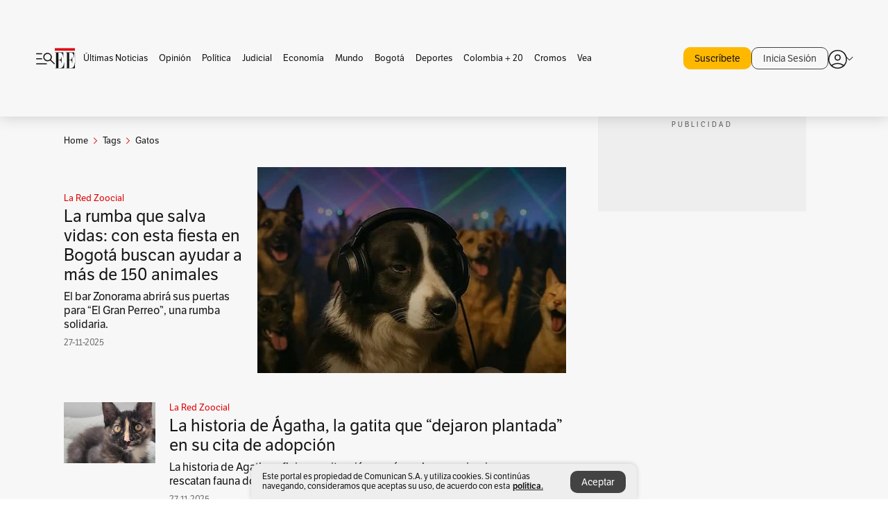

--- FILE ---
content_type: text/html; charset=utf-8
request_url: https://www.elespectador.com/tags/gatos/
body_size: 12300
content:
<!DOCTYPE html><html lang="es"><head><meta charSet="utf-8"/><link as="style" rel="preload" href="https://use.typekit.net/zke3dlb.css"/><link rel="stylesheet" href="https://use.typekit.net/zke3dlb.css"/><link rel="preload" href="/pf/resources/images/logoShort.svg?d=1141" as="image" type="image/svg+xml"/><link rel="preload" href="/pf/resources/images/logoFull.svg?d=1141" as="image" type="image/svg+xml"/><link rel="stylesheet" href="/pf/dist/css/el-espectador.css?d=1141"/><link rel="preload" href="//securepubads.g.doubleclick.net/tag/js/gpt.js" as="script"/><link rel="preconnect" href="https://securepubads.g.doubleclick.net"/><link rel="preconnect" href="https://adservice.google.com"/><link rel="preconnect" href="https://pagead2.googlesyndication.com"/><link rel="preconnect" href="https://tpc.googlesyndication.com"/><link rel="stylesheet" href="/pf/resources/dist/newsletterStructure/css/style.css?d=1141"/><script async="" src="https://cdn.tinypass.com/api/tinypass.min.js"></script><script src="https://accounts.google.com/gsi/client" async=""></script><script defer="" src="/pf/resources/scripts/minified/arcads.minified.js?d=1141"></script><script async="" src="/pf/resources/scripts/minified/pianoInit.minified.js?d=1141"></script><script defer="" src="/pf/resources/scripts/minified/pianoScript.minified.js?d=1141"></script><script defer="" src="/pf/resources/scripts/minified/googlePiano.minified.js?d=1141"></script><script defer="" src="/pf/resources/scripts/minified/gtm.minified.js?d=1141"></script><script defer="" src="/pf/resources/scripts/minified/pixel-fb.minified.js?d=1141"></script><script defer="" src="/pf/resources/scripts/minified/teadsCookieless.minified.js?d=1141"></script><title>Gatos: Últimas noticias, fotos, videos, artículos de opinión de Gatos | EL ESPECTADOR</title><meta name="description" content="Lea aquí todas las noticias sobre gatos: artículos, fotos, videos, análisis y opinión sobre gatos. Archivo de noticias en Colombia y el mundo sobre gatos"/><meta name="keywords" content="gatos, noticias de gatos, fotos de gatos, videos de gatos"/><meta name="news_keywords" content="gatos, noticias de gatos, fotos de gatos, videos de gatos"/><meta name="robots" content="follow, index, max-snippet:150, max-image-preview:large  "/><link rel="canonical" href="https://www.elespectador.com/tags/gatos/"/><link rel="alternate" hrefLang="es" href="https://www.elespectador.com/tags/gatos/"/><link rel="alternate" type="application/rss+xml" title="El Espectador - Discover - General" href="https://www.elespectador.com/arc/outboundfeeds/discover/?outputType=xml"/><link rel="alternate" type="application/rss+xml" title="El Espectador - Discover - Tags" href="https://www.elespectador.com/arc/outboundfeeds/discover/category/tags/?outputType=xml"/><link rel="alternate" type="application/rss+xml" title="El Espectador - Discover - Tags / Gatos" href="https://www.elespectador.com/arc/outboundfeeds/discover/category/tags/gatos/?outputType=xml"/><meta name="twitter:card" content="summary_large_image"/><meta name="twitter:site" content="@elespectador"/><meta name="twitter:creator" content="@elespectador"/><meta name="twitter:url" content="https://www.elespectador.com/tags/gatos/"/><meta property="twitter:title" content="Gatos: Últimas noticias, fotos, videos, artículos de opinión de Gatos"/><meta property="twitter:description" content="Lea aquí todas las noticias sobre gatos: artículos, fotos, videos, análisis y opinión sobre gatos. Archivo de noticias en Colombia y el mundo sobre gatos"/><meta name="twitter:image" content="https://www.elespectador.com/pf/resources/images/redes_espectador.webp?d=1141"/><meta name="twitter:image:alt" content=""/><meta property="fb:app_id" content="687966271952902"/><meta property="fb:pages" content="14302129065"/><meta name="language" content="spanish"/><meta name="genre" content="news"/><meta name="MobileOptimized" content="width"/><meta name="HandheldFriendly" content="true"/><meta name="viewport" content="width=device-width, initial-scale=1"/><meta name="author" content="El Espectador"/><meta property="ps:breadCrumb" content="Inicio"/><meta property="ps:contentTemplate" content="Home"/><meta property="ps:pageName" content="home"/><meta property="og:site_name" content="ELESPECTADOR.COM"/><meta property="og:url" content="https://www.elespectador.com/tags/gatos/"/><meta property="og:title" content="Gatos: Últimas noticias, fotos, videos, artículos de opinión de Gatos"/><meta property="og:description" content="Lea aquí todas las noticias sobre gatos: artículos, fotos, videos, análisis y opinión sobre gatos. Archivo de noticias en Colombia y el mundo sobre gatos"/><meta property="og:image" content="https://www.elespectador.com/pf/resources/images/redes_espectador.webp?d=1141"/><meta property="og:country_name" content="Colombia"/><meta property="og:type" content="website"/><meta name="dcterms.title" content="ELESPECTADOR.COM"/><meta name="dcterms.type" content="Text"/><meta name="dcterms.identifier" content="https://www.elespectador.com/tags/gatos/"/><meta name="dcterms.format" content="text/html"/><meta name="geo.placename" content="Colombia"/><meta name="geo.position" content="4.6626515162041535;-74.05541002750398"/><meta name="ICBM" content="4.6626515162041535;-74.05541002750398"/><meta name="format-detection" content="telephone=no"/><meta name="distribution" content="global"/><meta name="geo.region" content="CO"/><meta name="rating" content="general"/><meta name="google-signin-client_id" content="430461265313-2jlpt8n23uj7avn6ijfbj0gmto7dgrko.apps.googleusercontent.com"/><script type="application/javascript" id="polyfill-script">if(!Array.prototype.includes||!(window.Object && window.Object.assign)||!window.Promise||!window.Symbol||!window.fetch){document.write('<script type="application/javascript" src="/pf/dist/engine/polyfill.js?d=1141&mxId=00000000" defer=""><\/script>')}</script><script id="fusion-engine-react-script" type="application/javascript" src="/pf/dist/engine/react.js?d=1141&amp;mxId=00000000" defer=""></script><script id="fusion-engine-combinations-script" type="application/javascript" src="/pf/dist/components/combinations/default.js?d=1141&amp;mxId=00000000" defer=""></script><link rel="icon" href="/pf/resources/images/favicons/logoFavicon.svg?d=1141" type="image/vnd.microsoft.icon"/><link rel="icon" href="/pf/resources/images/favicons/logoFavicon.svg?d=1141" type="image/svg+xml"/><link rel="icon" type="image/svg+xml" href="/pf/resources/images/favicons/logoFavicon-16.svg?d=1141" sizes="16x16"/><link rel="icon" type="image/svg+xml" href="/pf/resources/images/favicons/logoFavicon-32.svg?d=1141" sizes="32x32"/><link rel="icon" type="image/svg+xml" href="/pf/resources/images/favicons/logoFavicon-48.svg?d=1141" sizes="48x48"/><link rel="icon" type="image/svg+xml" href="/pf/resources/images/favicons/logoFavicon-76.svg?d=1141" sizes="76x76"/><link rel="icon" type="image/svg+xml" href="/pf/resources/images/favicons/logoFavicon-96.svg?d=1141" sizes="96x96"/><link rel="apple-touch-icon-precomposed" type="image/png" href="/pf/resources/images/favicons/favicon-EE-120.png?d=1141" sizes="120x120"/><link rel="apple-touch-icon-precomposed" type="image/png" href="/pf/resources/images/favicons/favicon-EE-152.png?d=1141" sizes="152x152"/><link rel="apple-touch-icon-precomposed" type="image/png" href="/pf/resources/images/favicons/favicon-EE-167.png?d=1141" sizes="167x167"/><link rel="apple-touch-icon-precomposed" type="image/png" href="/pf/resources/images/favicons/favicon-EE-180.png?d=1141" sizes="180x180"/><link rel="icon" type="image/svg+xml" href="/pf/resources/images/favicons/logoFavicon-192.svg?d=1141" sizes="192x192"/><link rel="manifest" href="/manifest.json"/><script defer="" src="https://cdnjs.cloudflare.com/ajax/libs/crypto-js/4.0.0/core.js" integrity="sha256-kZdkZhqgFNaGr6uXhjDI1wJie4rPdXuwZIwGvbkmxAI= sha384-16NHxQ56nk9L6mYJEMueErCQy3apXT3t+s3Zln/9Cb5r65PyVoyYWc1Xis2AyLeO sha512-juG4T5LbIw5oIaxRM4SsstO0WEuz3c6BwPhhzgIXvy98OM7UiZsvzCcTz7Is0zGHHIBPaDkCvJ3++uUqBFkRUg==" crossorigin="anonymous"></script><script defer="" src="https://cdnjs.cloudflare.com/ajax/libs/crypto-js/4.0.0/md5.min.js" integrity="sha256-HX0j5mAQX1PZWyNi/7GYv7G27BRBRlmNKXHbGv4fUYg= sha384-8grjJYqm7LKLYU+wyJNSF5VuUdBkO2nhlP5uc1Yucc9Q1UfngglfeZonVNCLIoCR sha512-VLDQac8zlryHkFvL1HIH9KKjkPNdsNLEXM/vImKGMaNkEXbNtb+dyhnyXFkxai1RVNtwrD5L7vffgtzYzeKI3A==" crossorigin="anonymous"></script><script type="application/ld+json">{
    "@context": "https://schema.org",
    "@type":"Organization",
    "name":"El Espectador",
    "url":"https://www.elespectador.com",
    "logo":{
      "@type":"ImageObject",
      "url":"/pf/resources/images/favicons/favicon-EE-152.png?d=1141",
      "width":"300"
    },
    "contactPoint": {
      "@type": "ContactPoint",
      "telephone": "018000510903",
      "contactType": "Servicio al cliente"
    },
    "sameAs":[
      "https://www.facebook.com/elespectadorcom",
      "https://twitter.com/elespectador",
      "https://www.instagram.com/elespectador/",
      "https://www.youtube.com/user/Elespectadorcom?sub_confirmation=1"
    ]}
    </script><script type="application/ld+json">{
  "@context": "http://schema.org",
  "@type": "WebSite",
  "name": "El Espectador",
  "url": "https://www.elespectador.com",
  "sameAs":[
    "https://www.facebook.com/elespectadorcom",
    "https://twitter.com/elespectador",
    "https://www.instagram.com/elespectador/",
    "https://www.youtube.com/user/Elespectadorcom?sub_confirmation=1"
  ]
  ,
      "potentialAction": {
        "@type": "SearchAction",
        "target": "https://www.elespectador.com/buscador/{q}",
        "query-input": "required name=q"
      }
}</script><script src="https://jsc.mgid.com/site/939125.js" async=""></script><script defer="" src="/pf/resources/scripts/minified/adsmovil.minified.js?d=1141"></script><script type="application/json">var params = {
    'email':'',
    'phone': '',
    'puid': ''
}
adsmovil.Init(params);</script><script defer="" src="/pf/resources/scripts/minified/ssm.minified.js?d=1141"></script>
<script>(window.BOOMR_mq=window.BOOMR_mq||[]).push(["addVar",{"rua.upush":"false","rua.cpush":"false","rua.upre":"false","rua.cpre":"false","rua.uprl":"false","rua.cprl":"false","rua.cprf":"false","rua.trans":"","rua.cook":"false","rua.ims":"false","rua.ufprl":"false","rua.cfprl":"false","rua.isuxp":"false","rua.texp":"norulematch","rua.ceh":"false","rua.ueh":"false","rua.ieh.st":"0"}]);</script>
                              <script>!function(e){var n="https://s.go-mpulse.net/boomerang/";if("False"=="True")e.BOOMR_config=e.BOOMR_config||{},e.BOOMR_config.PageParams=e.BOOMR_config.PageParams||{},e.BOOMR_config.PageParams.pci=!0,n="https://s2.go-mpulse.net/boomerang/";if(window.BOOMR_API_key="GRJMD-A2LGW-55R3Y-KNEZE-U6B3Q",function(){function e(){if(!o){var e=document.createElement("script");e.id="boomr-scr-as",e.src=window.BOOMR.url,e.async=!0,i.parentNode.appendChild(e),o=!0}}function t(e){o=!0;var n,t,a,r,d=document,O=window;if(window.BOOMR.snippetMethod=e?"if":"i",t=function(e,n){var t=d.createElement("script");t.id=n||"boomr-if-as",t.src=window.BOOMR.url,BOOMR_lstart=(new Date).getTime(),e=e||d.body,e.appendChild(t)},!window.addEventListener&&window.attachEvent&&navigator.userAgent.match(/MSIE [67]\./))return window.BOOMR.snippetMethod="s",void t(i.parentNode,"boomr-async");a=document.createElement("IFRAME"),a.src="about:blank",a.title="",a.role="presentation",a.loading="eager",r=(a.frameElement||a).style,r.width=0,r.height=0,r.border=0,r.display="none",i.parentNode.appendChild(a);try{O=a.contentWindow,d=O.document.open()}catch(_){n=document.domain,a.src="javascript:var d=document.open();d.domain='"+n+"';void(0);",O=a.contentWindow,d=O.document.open()}if(n)d._boomrl=function(){this.domain=n,t()},d.write("<bo"+"dy onload='document._boomrl();'>");else if(O._boomrl=function(){t()},O.addEventListener)O.addEventListener("load",O._boomrl,!1);else if(O.attachEvent)O.attachEvent("onload",O._boomrl);d.close()}function a(e){window.BOOMR_onload=e&&e.timeStamp||(new Date).getTime()}if(!window.BOOMR||!window.BOOMR.version&&!window.BOOMR.snippetExecuted){window.BOOMR=window.BOOMR||{},window.BOOMR.snippetStart=(new Date).getTime(),window.BOOMR.snippetExecuted=!0,window.BOOMR.snippetVersion=12,window.BOOMR.url=n+"GRJMD-A2LGW-55R3Y-KNEZE-U6B3Q";var i=document.currentScript||document.getElementsByTagName("script")[0],o=!1,r=document.createElement("link");if(r.relList&&"function"==typeof r.relList.supports&&r.relList.supports("preload")&&"as"in r)window.BOOMR.snippetMethod="p",r.href=window.BOOMR.url,r.rel="preload",r.as="script",r.addEventListener("load",e),r.addEventListener("error",function(){t(!0)}),setTimeout(function(){if(!o)t(!0)},3e3),BOOMR_lstart=(new Date).getTime(),i.parentNode.appendChild(r);else t(!1);if(window.addEventListener)window.addEventListener("load",a,!1);else if(window.attachEvent)window.attachEvent("onload",a)}}(),"".length>0)if(e&&"performance"in e&&e.performance&&"function"==typeof e.performance.setResourceTimingBufferSize)e.performance.setResourceTimingBufferSize();!function(){if(BOOMR=e.BOOMR||{},BOOMR.plugins=BOOMR.plugins||{},!BOOMR.plugins.AK){var n=""=="true"?1:0,t="",a="aoe5esiccueuk2jjw6tq-f-48cacf9f5-clientnsv4-s.akamaihd.net",i="false"=="true"?2:1,o={"ak.v":"39","ak.cp":"927404","ak.ai":parseInt("594085",10),"ak.ol":"0","ak.cr":10,"ak.ipv":4,"ak.proto":"h2","ak.rid":"2da53658","ak.r":51990,"ak.a2":n,"ak.m":"dscr","ak.n":"ff","ak.bpcip":"3.137.210.0","ak.cport":52364,"ak.gh":"2.17.209.133","ak.quicv":"","ak.tlsv":"tls1.3","ak.0rtt":"","ak.0rtt.ed":"","ak.csrc":"-","ak.acc":"","ak.t":"1764341671","ak.ak":"hOBiQwZUYzCg5VSAfCLimQ==tt3d3ZR1nvmlEAm+DmN2MZwC7aLhoiLqXFgCi47G0XjDWQW2OhXr+a8h+uO/jxDKXhYGP0inoLtlYCozNvDynk5HVRkKVeuzkfvQqMC200V+zQnq+p+qvKQsZ6VAGmEVSW2XCF5u7q/hj8lgI4oMt7g0MPAlogv8tKKcar2aODQ+mCxZmdmUk7DY6T4kqRIHzfutYKd+tMVq8fl8r6AJLXdEsKYXxjFEunX0XM5bq5krpyyE4eEZnXuN/VoMg95+S9id8Se1TqGfH2WAXa1dCKkqbadkL6kBtZKR6YjPe2/TQ+e3+6gBhp88JkZDF0Rrh3uJNWR2Y51HokMR21BthH44DKJ4U/UdchLgqs68PG9xCHgxOgN+YGPIdjG58Hmcm6EBIHqbu3MBHZnnWzui+lHddOIQ5pYc3vUZ+5PIgJg=","ak.pv":"62","ak.dpoabenc":"","ak.tf":i};if(""!==t)o["ak.ruds"]=t;var r={i:!1,av:function(n){var t="http.initiator";if(n&&(!n[t]||"spa_hard"===n[t]))o["ak.feo"]=void 0!==e.aFeoApplied?1:0,BOOMR.addVar(o)},rv:function(){var e=["ak.bpcip","ak.cport","ak.cr","ak.csrc","ak.gh","ak.ipv","ak.m","ak.n","ak.ol","ak.proto","ak.quicv","ak.tlsv","ak.0rtt","ak.0rtt.ed","ak.r","ak.acc","ak.t","ak.tf"];BOOMR.removeVar(e)}};BOOMR.plugins.AK={akVars:o,akDNSPreFetchDomain:a,init:function(){if(!r.i){var e=BOOMR.subscribe;e("before_beacon",r.av,null,null),e("onbeacon",r.rv,null,null),r.i=!0}return this},is_complete:function(){return!0}}}}()}(window);</script></head><body class=""><script defer="" src="/pf/resources/scripts/minified/cxenseMetatags.body.minified.js?d=1141"></script><script defer="" src="/pf/resources/scripts/minified/pianoResetToken.body.minified.js?d=1141"></script><noscript><iframe src="https://www.googletagmanager.com/ns.html?id=GTM-5FQVPR" title="Tag manager no script" height="0" width="0" style="display:none;visibility:hidden"></iframe></noscript><div id="fusion-app"><div class="Layout-Home false" id="sectionLayout"><div class="Auth"></div><div class="OneSignal"></div><div><div><style>.onesignal-slidedown-container {
    display: none !important;
  }
  </style><div class="Modal-hide"><div class="Modal-Container"><div id=""><div><div id="notificationPopup"><div class="Modal-Container"><div><img class="Modal-Image" src="/pf/resources/images/logoShortLight.svg?d=1141" alt="Logo El Espectador"/></div><div><div class="Modal-Text">No te pierdas ningún acontecimiento, accede a nuestras notificaciones</div><div class="Modal-ContainerButton"><button class="Button Button_text Button_ Button_text_" type="button">No, gracias</button><div class="onesignal-customlink-container"></div></div></div></div></div></div></div></div></div></div></div><header id="header-layout"><div class="Header Header-TopBar Header_standar"><div class="Header-Content"><div class="BurgerMenu-OpenButton"><svg viewBox="0 0 1024 1024" style="display:inline-block;stroke:currentColor;fill:currentColor"><path d="M28.158 828.615c-37.317 1.365-37.772-58.706 0-57.341h537.91c37.317-1.365 37.772 58.706 0 57.341h-537.91zM28.158 552.834c-37.317 1.365-37.772-58.706 0-57.341h277.601c15.928 0 29.125 12.743 28.67 28.67 0 15.928-12.743 29.125-28.67 28.67h-277.601zM28.158 277.053c-37.317 1.365-37.772-58.706 0-57.341h277.601c15.928 0 29.125 12.743 28.67 28.67 0 15.928-12.743 29.125-28.67 28.67h-277.601zM627.959 658.869c-201.147 9.557-314.463-258.943-165.195-394.559 194.776-202.513 531.539 84.191 348.594 304.907l203.423 200.237c12.743 10.467 11.832 29.58 0 40.957-10.467 11.377-29.58 10.467-40.957 0l-203.423-200.237c-40.957 30.946-91.472 49.149-142.897 49.149zM627.959 601.528c48.694 0 90.562-16.838 124.693-50.514s51.425-74.634 51.425-122.872c0-48.239-17.293-89.197-51.425-122.872s-75.999-50.514-124.693-50.514-90.562 16.838-124.693 50.514c-34.131 33.676-51.425 74.634-51.425 122.872s17.293 89.197 51.425 122.872c34.131 33.676 75.999 50.514 124.693 50.514z"></path></svg></div><div class="Header-Logo Header-MainLogo"><a href="/" rel="noreferrer"><picture class="Header-LogoImage"><img src="/pf/resources/images/logoFull.svg?d=1141" alt="Elespectador.com: Últimas noticias de Colombia y el mundo" width="240" height="37"/></picture></a></div><div class="Header-ContainerUser"><div class="Header-User" id="UserAvatarContainer"><div class="Header-UserContainer"><div class="Header-Anon "><svg class="Header-AvatarCircle" viewBox="0 0 1024 1024" style="display:inline-block;stroke:currentColor;fill:currentColor"><path d="M177.79 824.384c190.977-148.689 469.712-148.689 660.689 0 276.462-268.732 58.657-784.824-330.117-767.545-388.774-17.279-607.034 499.268-330.572 767.545zM507.908 586.117c-224.171 2.274-224.171-343.758 0-341.485 224.171-2.274 224.171 343.758 0 341.485zM507.908 1024.455c-677.513-16.824-677.513-1007.631 0-1024 677.513 16.824 677.513 1007.631 0 1024zM507.908 967.616c100.49 0.455 211.893-37.741 286.465-102.764-155.964-127.318-417.876-130.046-572.931 0 74.572 65.023 185.975 103.673 286.465 102.764zM507.908 529.279c148.234 4.092 148.234-231.901 0-227.808-148.234-4.092-148.234 231.901 0 227.808z"></path></svg><svg class="Header-Arrow " viewBox="0 0 422 1024" style="display:inline-block;stroke:currentColor;fill:currentColor"><path d="M336.696 512.431l-321.106-321.106c-35.676-32.942 19.56-91.257 53.521-53.521l331.738 331.738c12.684 12.684 17.846 25.385 17.846 42.877 0 17.151-5.146 30.19-17.846 42.877l-331.738 331.738c-32.942 35.338-91.257-19.56-53.521-53.521l321.106-321.106z"></path></svg></div></div></div></div></div></div><div class="Header-BasicPlaceholder"></div><h1 style="display:none">Gatos</h1><div class="PianoContainer-UserMenu"></div></header><div class=""><div id="main-layout-1" class="Layout-MainHome Layout-MainHome_oneColumn"></div><div id="main-layout-2" class="Layout-MainHome Layout-MainHome_oneColumn"></div><div class="Layout-MainHome Layout-MainHome_fitMargin Layout-MainHome_twoColumns"><div id="main-layout-3-4" class="Layout-mainHomeA"><div class=""><div class="NewsletterAdmin-ImageTitleNw"><div class="Header-Section Header-Section_EE"><h2 class="Header-SectionTitle">Noticias de Gatos</h2><div class="Header-SectionDescription"></div></div></div></div><div><script type="application/ld+json">{
    "@context": "https://schema.org",
    "@type": "BreadcrumbList",
    "itemListElement": [
      {
        "@type": "ListItem",
        "position": 0,
        "item":
        {
          "@id": "/",
          "name": "Home"
        }
      },
      
          {
            "@type": "ListItem",
            "position": 1,
            "item":
            {
              "@id": "/tags/",
              "name": "tags"
            }
          },
          {
            "@type": "ListItem",
            "position": 2,
            "item":
            {
              "@id": "/tags/gatos/",
              "name": "gatos"
            }
          }
    ]
  }</script><div class="Breadcrumb   "><div class="Breadcrumb-Container"><span class="Breadcrumb-Text"><a href="/"><h3>Home</h3></a></span><span class="Breadcrumb-Text Breadcrumb-SectionText"><svg class="Breadcrumb Breadcrumb-Icon" viewBox="0 0 422 1024" style="display:inline-block;stroke:currentColor;fill:currentColor"><path d="M336.696 512.431l-321.106-321.106c-35.676-32.942 19.56-91.257 53.521-53.521l331.738 331.738c12.684 12.684 17.846 25.385 17.846 42.877 0 17.151-5.146 30.19-17.846 42.877l-331.738 331.738c-32.942 35.338-91.257-19.56-53.521-53.521l321.106-321.106z"></path></svg><a href="/tags/"><div class="">Tags</div></a></span><span class="Breadcrumb-Text Breadcrumb-SectionText"><svg class="Breadcrumb Breadcrumb-Icon" viewBox="0 0 422 1024" style="display:inline-block;stroke:currentColor;fill:currentColor"><path d="M336.696 512.431l-321.106-321.106c-35.676-32.942 19.56-91.257 53.521-53.521l331.738 331.738c12.684 12.684 17.846 25.385 17.846 42.877 0 17.151-5.146 30.19-17.846 42.877l-331.738 331.738c-32.942 35.338-91.257-19.56-53.521-53.521l321.106-321.106z"></path></svg><a href="/tags/gatos/"><div class="">Gatos</div></a></span></div></div></div><div class="BlockContainer      BlockContainer_openSubsection BlockContainer_openSubsection_default"><div class="BlockContainer-Content"><div class="Card Card-HomeEE Card-HomeEE_open3"><div class="Card-ImagePosition Card-ImagePosition_down"><div class="Card-ImageFrame"><a href="/la-red-zoocial/la-rumba-que-salva-vidas-con-esta-fiesta-en-bogota-buscan-ayudar-a-mas-de-150-animales-sin-hogar/" target="_self" rel="noopener "><picture><source class="Card-Image" srcSet="https://www.elespectador.com/resizer/v2/LF6SS6LG5BAX7LOC3XUXUT5KTA.jpeg?auth=af1e6e9f12f3414f3b2b74b141b52a3952fe83229f5d805d7d2593c694dafda4&amp;width=328&amp;height=219&amp;smart=true&amp;quality=60" media="(max-width: 360px)" width="328" height="219"/><source class="Card-Image" srcSet="https://www.elespectador.com/resizer/v2/LF6SS6LG5BAX7LOC3XUXUT5KTA.jpeg?auth=af1e6e9f12f3414f3b2b74b141b52a3952fe83229f5d805d7d2593c694dafda4&amp;width=392&amp;height=262&amp;smart=true&amp;quality=60" media="(max-width: 425px)" width="392" height="262"/><source class="Card-Image" srcSet="https://www.elespectador.com/resizer/v2/LF6SS6LG5BAX7LOC3XUXUT5KTA.jpeg?auth=af1e6e9f12f3414f3b2b74b141b52a3952fe83229f5d805d7d2593c694dafda4&amp;width=552&amp;height=369&amp;smart=true&amp;quality=60" media="(max-width: 600px)" width="552" height="369"/><source class="Card-Image" srcSet="https://www.elespectador.com/resizer/v2/LF6SS6LG5BAX7LOC3XUXUT5KTA.jpeg?auth=af1e6e9f12f3414f3b2b74b141b52a3952fe83229f5d805d7d2593c694dafda4&amp;width=1096&amp;height=732&amp;smart=true&amp;quality=60" media="(max-width: 1199px)" width="1096" height="732"/><source class="Card-Image" srcSet="https://www.elespectador.com/resizer/v2/LF6SS6LG5BAX7LOC3XUXUT5KTA.jpeg?auth=af1e6e9f12f3414f3b2b74b141b52a3952fe83229f5d805d7d2593c694dafda4&amp;width=445&amp;height=298&amp;smart=true&amp;quality=80" media="(max-width: 1200px)" width="445" height="298"/><img class="Card-Image" src="https://www.elespectador.com/resizer/v2/LF6SS6LG5BAX7LOC3XUXUT5KTA.jpeg?auth=af1e6e9f12f3414f3b2b74b141b52a3952fe83229f5d805d7d2593c694dafda4&amp;width=445&amp;height=298&amp;smart=true&amp;quality=80" alt="La rumba que salva vidas: con esta fiesta en Bogotá buscan ayudar a más de 150 animales" width="445" height="298"/></picture></a></div><div class="Card-Container"><div class="Card-SectionContainer"><h4 class="Card-Section Card-Section"><a href="/la-red-zoocial/" target="_self" rel="noopener ">La Red Zoocial</a></h4></div><h2 class="Card-Title Card-Title"><a href="/la-red-zoocial/la-rumba-que-salva-vidas-con-esta-fiesta-en-bogota-buscan-ayudar-a-mas-de-150-animales-sin-hogar/" target="_self" rel="noopener ">La rumba que salva vidas: con esta fiesta en Bogotá buscan ayudar a más de 150 animales</a></h2><div class="Card-Hook Card-Hook"><a href="/la-red-zoocial/la-rumba-que-salva-vidas-con-esta-fiesta-en-bogota-buscan-ayudar-a-mas-de-150-animales-sin-hogar/" target="_self" rel="noopener ">El bar Zonorama abrirá sus puertas para “El Gran Perreo”, una rumba solidaria.

</a></div><div class="Card-DateContainer"><p class="Card-Datetime">27-11-2025</p></div></div></div></div><div class="BlockContainer-SecondContent"></div></div></div><div class="Ads Ads_mobile"><div class="lazyload-wrapper "><div class="lazyload-placeholder"></div></div></div><div class="BlockContainer BlockContainer_borderDown     "><div class="BlockContainer-Content"><div class="Card Card-HomeEE"><div class="Card-ImagePosition Card-ImagePosition_up"><div class="Card-ImageFrame"><a href="/la-red-zoocial/la-historia-de-agatha-la-gatita-que-dejaron-plantada-en-su-cita-de-adopcion/" target="_self" rel="noopener "><picture><source class="Card-Image" srcSet="https://www.elespectador.com/resizer/v2/BW4TNWIYLFGD3EOB65UE5Z6AVQ.jpeg?auth=d67229310adfe83c2419d7a363af3f661f30a4b73fc115e34df4fb3f2caafb4d&amp;width=392&amp;height=261&amp;smart=true&amp;quality=60" media="(max-width: 425px)" width="392" height="261"/><source class="Card-Image" srcSet="https://www.elespectador.com/resizer/v2/BW4TNWIYLFGD3EOB65UE5Z6AVQ.jpeg?auth=d67229310adfe83c2419d7a363af3f661f30a4b73fc115e34df4fb3f2caafb4d&amp;width=552&amp;height=368&amp;smart=true&amp;quality=60" media="(max-width: 600px)" width="552" height="368"/><source class="Card-Image" srcSet="https://www.elespectador.com/resizer/v2/BW4TNWIYLFGD3EOB65UE5Z6AVQ.jpeg?auth=d67229310adfe83c2419d7a363af3f661f30a4b73fc115e34df4fb3f2caafb4d&amp;width=1100&amp;height=733&amp;smart=true&amp;quality=60" media="(max-width: 1199px)" width="1100" height="733"/><source class="Card-Image" srcSet="https://www.elespectador.com/resizer/v2/BW4TNWIYLFGD3EOB65UE5Z6AVQ.jpeg?auth=d67229310adfe83c2419d7a363af3f661f30a4b73fc115e34df4fb3f2caafb4d&amp;width=445&amp;height=297&amp;smart=true&amp;quality=80" media="(max-width: 1200px)" width="445" height="297"/><img class="Card-Image" src="https://www.elespectador.com/resizer/v2/BW4TNWIYLFGD3EOB65UE5Z6AVQ.jpeg?auth=d67229310adfe83c2419d7a363af3f661f30a4b73fc115e34df4fb3f2caafb4d&amp;width=445&amp;height=297&amp;smart=true&amp;quality=80" alt="La historia de Ágatha, la gatita que “dejaron plantada” en su cita de adopción" width="445" height="297"/></picture></a></div><div class="Card-Container"><div class="Card-SectionContainer"><h4 class="Card-Section Card-Section"><a href="/la-red-zoocial/" target="_self" rel="noopener ">La Red Zoocial</a></h4></div><h2 class="Card-Title Card-Title"><a href="/la-red-zoocial/la-historia-de-agatha-la-gatita-que-dejaron-plantada-en-su-cita-de-adopcion/" target="_self" rel="noopener ">La historia de Ágatha, la gatita que “dejaron plantada” en su cita de adopción</a></h2><div class="Card-DateContainer"><p class="Card-Datetime">27-11-2025</p></div></div></div></div><div class="Card Card-HomeEE Card-HomeEE_lateral"><div class="Card-ImagePosition Card-ImagePosition_left"><div class="Card-ImageFrame"><a href="/la-red-zoocial/bogota-inaugura-el-aula-animalista-arte-cultura-y-educacion-para-proteger-a-los-animales/" target="_self" rel="noopener "><picture><source class="Card-Image" srcSet="https://www.elespectador.com/resizer/v2/HSR44DPTUZH6XM2OET2VWB7U6I.jpg?auth=aceae43862ba23b15f58ef2b6a7d1945a4c053f7c09f7ba8b5c178c18935a401&amp;width=132&amp;height=88&amp;smart=true&amp;quality=80" media="(max-width: 1200px)" width="132" height="88"/><img class="Card-Image" src="https://www.elespectador.com/resizer/v2/HSR44DPTUZH6XM2OET2VWB7U6I.jpg?auth=aceae43862ba23b15f58ef2b6a7d1945a4c053f7c09f7ba8b5c178c18935a401&amp;width=132&amp;height=88&amp;smart=true&amp;quality=80" alt="Bogotá inaugura el Aula Animalista: arte, cultura y educación para proteger a los animales" width="132" height="88"/></picture></a></div><div class="Card-Container"><div class="Card-SectionContainer"><h4 class="Card-Section Card-Section"><a href="/la-red-zoocial/" target="_self" rel="noopener ">La Red Zoocial</a></h4></div><h2 class="Card-Title Card-Title_xs"><a href="/la-red-zoocial/bogota-inaugura-el-aula-animalista-arte-cultura-y-educacion-para-proteger-a-los-animales/" target="_self" rel="noopener ">Bogotá inaugura el Aula Animalista: arte, cultura y educación para proteger a los animales</a></h2><div class="Card-DateContainer"><p class="Card-Datetime">27-11-2025</p></div></div></div></div><div class="Card Card-HomeEE Card-HomeEE_lateral"><div class="Card-ImagePosition Card-ImagePosition_left"><div class="Card-ImageFrame"><a href="/la-red-zoocial/vacunas-adopciones-y-leyes-asi-sera-la-gran-jornada-de-bienestar-animal-del-tolima/" target="_self" rel="noopener "><picture><source class="Card-Image" srcSet="https://www.elespectador.com/resizer/v2/PJCGYEQL2BDMZOYMQORGOTFKDU.jpeg?auth=ecd9a13d00c515fbe942f3b02710bd39bb889dd4d75dd2a0d50b3870c2e55aaa&amp;width=132&amp;height=88&amp;smart=true&amp;quality=80" media="(max-width: 1200px)" width="132" height="88"/><img class="Card-Image" src="https://www.elespectador.com/resizer/v2/PJCGYEQL2BDMZOYMQORGOTFKDU.jpeg?auth=ecd9a13d00c515fbe942f3b02710bd39bb889dd4d75dd2a0d50b3870c2e55aaa&amp;width=132&amp;height=88&amp;smart=true&amp;quality=80" alt="Vacunas, adopciones y leyes: así será la gran jornada de bienestar animal del Tolima " width="132" height="88"/></picture></a></div><div class="Card-Container"><div class="Card-SectionContainer"><h4 class="Card-Section Card-Section"><a href="/la-red-zoocial/" target="_self" rel="noopener ">La Red Zoocial</a></h4></div><h2 class="Card-Title Card-Title_xs"><a href="/la-red-zoocial/vacunas-adopciones-y-leyes-asi-sera-la-gran-jornada-de-bienestar-animal-del-tolima/" target="_self" rel="noopener ">Vacunas, adopciones y leyes: así será la gran jornada de bienestar animal del Tolima </a></h2><div class="Card-DateContainer"><p class="Card-Datetime">26-11-2025</p></div></div></div></div><div class="Card Card-HomeEE Card-HomeEE_lateral"><div class="Card-ImagePosition Card-ImagePosition_left"><div class="Card-ImageFrame"><a href="/la-red-zoocial/gatos/joven-dono-por-error-100000-a-una-fundacion-y-termino-salvando-la-vida-de-una-gatita/" target="_self" rel="noopener "><picture><source class="Card-Image" srcSet="https://www.elespectador.com/resizer/v2/SZ5352JDSNDMLFSSOQTWLAE3ZY.jpeg?auth=f48e7679f999606a151c2c0c6f9d006e3add8a7c266dd2ddde42479ff4e4dbf2&amp;width=132&amp;height=88&amp;smart=true&amp;quality=80" media="(max-width: 1200px)" width="132" height="88"/><img class="Card-Image" src="https://www.elespectador.com/resizer/v2/SZ5352JDSNDMLFSSOQTWLAE3ZY.jpeg?auth=f48e7679f999606a151c2c0c6f9d006e3add8a7c266dd2ddde42479ff4e4dbf2&amp;width=132&amp;height=88&amp;smart=true&amp;quality=80" alt="Joven donó por error $100.000 a una fundación y terminó salvando la vida de un gatito" width="132" height="88"/></picture></a></div><div class="Card-Container"><div class="Card-SectionContainer"><h4 class="Card-Section Card-Section"><a href="/la-red-zoocial/gatos/" target="_self" rel="noopener ">Gatos</a></h4></div><h2 class="Card-Title Card-Title_xs"><a href="/la-red-zoocial/gatos/joven-dono-por-error-100000-a-una-fundacion-y-termino-salvando-la-vida-de-una-gatita/" target="_self" rel="noopener ">Joven donó por error $100.000 a una fundación y terminó salvando la vida de un gatito</a></h2><div class="Card-DateContainer"><p class="Card-Datetime">26-11-2025</p></div></div></div></div><div class="Card Card-HomeEE Card-HomeEE_lateral"><div class="Card-ImagePosition Card-ImagePosition_left"><div class="Card-ImageFrame"><a href="/la-red-zoocial/amigo-secreto-peludo-la-iniciativa-que-busca-alegrar-la-navidad-de-169-animales-rescatados/" target="_self" rel="noopener "><picture><source class="Card-Image" srcSet="https://www.elespectador.com/resizer/v2/ETKS535AFJGBZE2AET4C6OURIA.jpeg?auth=fb7ca2bdeac185d2a9ecafbf1d6cdf43f0c9032211d57ed5d4ce200f709bb970&amp;width=132&amp;height=88&amp;smart=true&amp;quality=80" media="(max-width: 1200px)" width="132" height="88"/><img class="Card-Image" src="https://www.elespectador.com/resizer/v2/ETKS535AFJGBZE2AET4C6OURIA.jpeg?auth=fb7ca2bdeac185d2a9ecafbf1d6cdf43f0c9032211d57ed5d4ce200f709bb970&amp;width=132&amp;height=88&amp;smart=true&amp;quality=80" alt="“Amigo Secreto Peludo”: la iniciativa que busca alegrar la Navidad de 169 animales " width="132" height="88"/></picture></a></div><div class="Card-Container"><div class="Card-SectionContainer"><h4 class="Card-Section Card-Section"><a href="/la-red-zoocial/" target="_self" rel="noopener ">La Red Zoocial</a></h4></div><h2 class="Card-Title Card-Title_xs"><a href="/la-red-zoocial/amigo-secreto-peludo-la-iniciativa-que-busca-alegrar-la-navidad-de-169-animales-rescatados/" target="_self" rel="noopener ">“Amigo Secreto Peludo”: la iniciativa que busca alegrar la Navidad de 169 animales </a></h2><div class="Card-DateContainer"><p class="Card-Datetime">25-11-2025</p></div></div></div></div></div></div><div class="Pagination-Wrapper"><div class="Pagination"><div class="Pagination-Nav"></div><div class="Pagination-Counter"><form class="Pagination-Form"><input class="Pagination-Input" value="1"/></form><span>de </span></div><div class="Pagination-Nav"></div></div></div></div><div class="Ads Ads_mobile"><div class="lazyload-wrapper "><div class="lazyload-placeholder"></div></div></div><div id="main-layout-5" class="Layout-mainHomeB"><div class="Ads-sticky Ads_desktop"><div class="lazyload-wrapper "><div class="lazyload-placeholder"></div></div></div></div></div><div class="Ads_desktop"><div class="lazyload-wrapper "><div class="lazyload-placeholder"></div></div></div><div class="Layout-MainHome Layout-MainHome_fitMargin Layout-MainHome_twoColumns"><div id="main-layout-6-7" class="Layout-mainHomeA"></div><div id="main-layout-8" class="Layout-mainHomeB"></div></div><div id="main-layout-9" class="Layout-MainHome Layout-MainHome_oneColumn"></div><div id="main-layout-10" class="Layout-MainHome Layout-MainHome_oneColumn"></div><div id="main-layout-11" class="Layout-MainHome Layout-MainHome_oneColumn"></div><div class="Layout-MainHome Layout-MainHome_fitMargin Layout-MainHome_twoColumns"><div id="main-layout-12-13" class="Layout-mainHomeA"></div><div id="main-layout-14" class="Layout-mainHomeB"></div></div><div class="Layout-MainHome Layout-MainHome_fitMargin Layout-MainHome_twoColumns"><div id="main-layout-15-16" class="Layout-mainHomeA"></div><div id="main-layout-17" class="Layout-mainHomeB"></div></div><div id="main-layout-18" class="Layout-MainHome Layout-MainHome_oneColumn"></div><div id="main-layout-19" class="Layout-MainHome Layout-MainHome_oneColumn"></div><div class="Layout-MainHome Layout-MainHome_fitMargin Layout-MainHome_twoColumns"><div id="main-layout-20-21" class="Layout-mainHomeA"></div><div id="main-layout-22" class="Layout-mainHomeB"></div></div><div id="main-layout-23" class="Layout-MainHome Layout-MainHome_oneColumn"></div><div id="main-layout-24" class="Layout-MainHome Layout-MainHome_oneColumn"></div><div id="main-layout-25" class="Layout-MainHome Layout-MainHome_oneColumn"><div data-google-interstitial="false"><div class="Block-piano Block pianoBannerHomeDesktop" id="pianoContainer"><p> </p></div></div></div></div><div class="Toastify"></div><footer><div class="lazyload-wrapper "><div style="height:400px" class="lazyload-placeholder"></div></div></footer><div class="Cookies-GeneralContainer" data-google-interstitial="false"><div class="Cookies-Container Cookies-hide"><div class="Cookies-Text">Este portal es propiedad de Comunican S.A. y utiliza cookies. Si continúas navegando, consideramos que aceptas su uso, de acuerdo con esta  <a class="Cookies-Linked" href="/terminos/politica-de-uso-de-cookies/">política.</a></div><div class="Cookies-ContainerButtons"><div class="Cookies-AceptButton"><button class="Button Button_secondary Cookies-TextButton" type="button">Aceptar</button></div></div></div></div></div></div><script id="fusion-metadata" type="application/javascript">window.Fusion=window.Fusion||{};Fusion.arcSite="el-espectador";Fusion.contextPath="/pf";Fusion.mxId="00000000";Fusion.deployment="1141";Fusion.globalContent={"type":"results","version":"0.6.0","content_elements":[{"display_date":"2025-11-27T22:32:10.596Z","subtype":"article","subheadlines":{"basic":""},"headlines":{"basic":"La rumba que salva vidas: con esta fiesta en Bogotá buscan ayudar a más de 150 animales"},"description":{"basic":"El bar Zonorama abrirá sus puertas para “El Gran Perreo”, una rumba solidaria.\n\n"},"taxonomy":{"primary_section":{"name":"La Red Zoocial","_id":"/la-red-zoocial"}},"type":"story","promo_items":{"basic":{"width":573,"caption":"El próximo 6 de diciembre, la Zona T de Bogotá se convertirá en el epicentro de una causa que mezcla fiesta y solidaridad.","_id":"LF6SS6LG5BAX7LOC3XUXUT5KTA","additional_properties":{"originalUrl":"https://cloudfront-us-east-1.images.arcpublishing.com/elespectador/LF6SS6LG5BAX7LOC3XUXUT5KTA.jpeg","thumbnailResizeUrl":"/resizer/v2/LF6SS6LG5BAX7LOC3XUXUT5KTA.jpeg?auth=af1e6e9f12f3414f3b2b74b141b52a3952fe83229f5d805d7d2593c694dafda4&width=300"},"type":"image","url":"https://cloudfront-us-east-1.images.arcpublishing.com/elespectador/LF6SS6LG5BAX7LOC3XUXUT5KTA.jpeg","height":338,"auth":{"1":"af1e6e9f12f3414f3b2b74b141b52a3952fe83229f5d805d7d2593c694dafda4"}}},"canonical_url":"/la-red-zoocial/la-rumba-que-salva-vidas-con-esta-fiesta-en-bogota-buscan-ayudar-a-mas-de-150-animales-sin-hogar/","_id":"OWR4NB6OBJCE5CAJQLWISOX5PI"},{"display_date":"2025-11-27T18:30:00Z","subtype":"article","subheadlines":{"basic":""},"headlines":{"basic":"La historia de Ágatha, la gatita que “dejaron plantada” en su cita de adopción"},"description":{"basic":"La historia de Agatha refleja una situación común en las organizaciones que rescatan fauna doméstica."},"taxonomy":{"primary_section":{"name":"La Red Zoocial","_id":"/la-red-zoocial"}},"type":"story","promo_items":{"basic":{"width":500,"caption":"Agatha es una gata joven, dulce y sociable que busca un hogar.","_id":"BW4TNWIYLFGD3EOB65UE5Z6AVQ","additional_properties":{"originalUrl":"https://cloudfront-us-east-1.images.arcpublishing.com/elespectador/BW4TNWIYLFGD3EOB65UE5Z6AVQ.jpeg","thumbnailResizeUrl":"/resizer/v2/BW4TNWIYLFGD3EOB65UE5Z6AVQ.jpeg?auth=d67229310adfe83c2419d7a363af3f661f30a4b73fc115e34df4fb3f2caafb4d&width=300"},"type":"image","url":"https://cloudfront-us-east-1.images.arcpublishing.com/elespectador/BW4TNWIYLFGD3EOB65UE5Z6AVQ.jpeg","height":404,"auth":{"1":"d67229310adfe83c2419d7a363af3f661f30a4b73fc115e34df4fb3f2caafb4d"}}},"canonical_url":"/la-red-zoocial/la-historia-de-agatha-la-gatita-que-dejaron-plantada-en-su-cita-de-adopcion/","_id":"GBV52S6BBVDGJJEXMYBNCZL7PM"},{"display_date":"2025-11-27T14:09:05.349Z","subtype":"article","subheadlines":{"basic":""},"headlines":{"basic":"Bogotá inaugura el Aula Animalista: arte, cultura y educación para proteger a los animales"},"description":{"basic":"La jornada de lanzamiento del Aula Animalista reunió a vecinos, artistas y gestores."},"taxonomy":{"primary_section":{"name":"La Red Zoocial","_id":"/la-red-zoocial"}},"type":"story","promo_items":{"basic":{"width":948,"caption":"El Aula Animalista debutó con actividades creativas para fomentar el respeto y la empatía hacia todos los animales.","_id":"HSR44DPTUZH6XM2OET2VWB7U6I","additional_properties":{"originalUrl":"https://cloudfront-us-east-1.images.arcpublishing.com/elespectador/HSR44DPTUZH6XM2OET2VWB7U6I.jpg","thumbnailResizeUrl":"/resizer/v2/HSR44DPTUZH6XM2OET2VWB7U6I.jpg?auth=aceae43862ba23b15f58ef2b6a7d1945a4c053f7c09f7ba8b5c178c18935a401&width=300"},"type":"image","url":"https://cloudfront-us-east-1.images.arcpublishing.com/elespectador/HSR44DPTUZH6XM2OET2VWB7U6I.jpg","height":655,"auth":{"1":"aceae43862ba23b15f58ef2b6a7d1945a4c053f7c09f7ba8b5c178c18935a401"}}},"canonical_url":"/la-red-zoocial/bogota-inaugura-el-aula-animalista-arte-cultura-y-educacion-para-proteger-a-los-animales/","_id":"SSSQDW6BLNFGHKLVXOOFD4QJHQ"},{"display_date":"2025-11-26T22:00:00Z","subtype":"article","subheadlines":{"basic":""},"headlines":{"basic":"Vacunas, adopciones y leyes: así será la gran jornada de bienestar animal del Tolima "},"description":{"basic":"Mariquita reunirá a los 12 municipios del norte del Tolima en una gran jornada de bienestar animal."},"taxonomy":{"primary_section":{"name":"La Red Zoocial","_id":"/la-red-zoocial"}},"type":"story","promo_items":{"basic":{"width":679,"caption":"Con el apoyo de la Alcaldía Municipal de San Sebastián de Mariquita se llevará a cabo una jornada gratuita de salud animal, adopción masiva y shows de agility canino.","_id":"PJCGYEQL2BDMZOYMQORGOTFKDU","additional_properties":{"originalUrl":"https://cloudfront-us-east-1.images.arcpublishing.com/elespectador/PJCGYEQL2BDMZOYMQORGOTFKDU.jpeg","thumbnailResizeUrl":"/resizer/v2/PJCGYEQL2BDMZOYMQORGOTFKDU.jpeg?auth=ecd9a13d00c515fbe942f3b02710bd39bb889dd4d75dd2a0d50b3870c2e55aaa&width=300"},"type":"image","url":"https://cloudfront-us-east-1.images.arcpublishing.com/elespectador/PJCGYEQL2BDMZOYMQORGOTFKDU.jpeg","height":407,"auth":{"1":"ecd9a13d00c515fbe942f3b02710bd39bb889dd4d75dd2a0d50b3870c2e55aaa"}}},"canonical_url":"/la-red-zoocial/vacunas-adopciones-y-leyes-asi-sera-la-gran-jornada-de-bienestar-animal-del-tolima/","_id":"7OSUXNWXTREYNGD3OMM64XZZXU"},{"display_date":"2025-11-26T14:02:01.885Z","subtype":"article","subheadlines":{"basic":""},"headlines":{"basic":"Joven donó por error $100.000 a una fundación y terminó salvando la vida de un gatito"},"description":{"basic":"Lo que comenzó como una simple intención de colaborar con un refugio de gatos terminó convirtiéndose en una historia de generosidad."},"taxonomy":{"primary_section":{"name":"Gatos","_id":"/la-red-zoocial/gatos"}},"type":"story","promo_items":{"basic":{"width":544,"caption":"Pulguita es un gato bebé que atraviesa un proceso de recuperación por una fractura de mandíbula y otras complicaciones de salud. ","_id":"SZ5352JDSNDMLFSSOQTWLAE3ZY","additional_properties":{"originalUrl":"https://cloudfront-us-east-1.images.arcpublishing.com/elespectador/SZ5352JDSNDMLFSSOQTWLAE3ZY.jpeg","thumbnailResizeUrl":"/resizer/v2/SZ5352JDSNDMLFSSOQTWLAE3ZY.jpeg?auth=f48e7679f999606a151c2c0c6f9d006e3add8a7c266dd2ddde42479ff4e4dbf2&width=300"},"type":"image","url":"https://cloudfront-us-east-1.images.arcpublishing.com/elespectador/SZ5352JDSNDMLFSSOQTWLAE3ZY.jpeg","height":450,"auth":{"1":"f48e7679f999606a151c2c0c6f9d006e3add8a7c266dd2ddde42479ff4e4dbf2"}}},"canonical_url":"/la-red-zoocial/gatos/joven-dono-por-error-100000-a-una-fundacion-y-termino-salvando-la-vida-de-una-gatita/","_id":"U3RUEJBKUJD5ZHALFR4CF6HP3I"},{"display_date":"2025-11-25T20:50:12.074Z","subtype":"article","subheadlines":{"basic":""},"headlines":{"basic":"“Amigo Secreto Peludo”: la iniciativa que busca alegrar la Navidad de 169 animales "},"description":{"basic":"La Fundación Por Amor a Rocky, en Bogotá, lanzó una campaña navideña para llenar de cariño a 169 animales."},"taxonomy":{"primary_section":{"name":"La Red Zoocial","_id":"/la-red-zoocial"}},"type":"story","promo_items":{"basic":{"width":720,"caption":"Cada animal rescatado por la Fundación Por Amor a Rocky tiene una historia de lucha y resiliencia. ","_id":"ETKS535AFJGBZE2AET4C6OURIA","additional_properties":{"originalUrl":"https://cloudfront-us-east-1.images.arcpublishing.com/elespectador/ETKS535AFJGBZE2AET4C6OURIA.jpeg","thumbnailResizeUrl":"/resizer/v2/ETKS535AFJGBZE2AET4C6OURIA.jpeg?auth=fb7ca2bdeac185d2a9ecafbf1d6cdf43f0c9032211d57ed5d4ce200f709bb970&width=300"},"type":"image","url":"https://cloudfront-us-east-1.images.arcpublishing.com/elespectador/ETKS535AFJGBZE2AET4C6OURIA.jpeg","height":479,"auth":{"1":"fb7ca2bdeac185d2a9ecafbf1d6cdf43f0c9032211d57ed5d4ce200f709bb970"}}},"canonical_url":"/la-red-zoocial/amigo-secreto-peludo-la-iniciativa-que-busca-alegrar-la-navidad-de-169-animales-rescatados/","_id":"RVMWXGGDT5ADLEUSVXNNVUW3PE"}],"additional_properties":{"took":41,"timed_out":false},"count":2229,"next":6,"_id":"6b0e831f2b7af7a08bd5155cb45afe09a99ddf9dbae1a4e45e0e903fbb713e18"};Fusion.globalContentConfig={"source":"tags","query":{"uri":"/tags/gatos/","tag":"gatos","sourceInclude":"_id,type,canonical_url,subtype,additional_properties.images,promo_items.basic._id,promo_items.basic.url,promo_items.basic.additional_properties.originalUrl,promo_items.basic.additional_properties.thumbnailResizeUrl,promo_items.basic.additional_properties.focal_point.min,promo_items.basic.caption,promo_items.basic.height,promo_items.basic.width,promo_items.basic.focal_point.x,promo_items.basic.focal_point.y,description.basic,label.contenido_exclusivo.text,headlines.basic,subheadlines.basic,taxonomy.primary_section._id,taxonomy.primary_section.name,display_date","size":"6","arc-site":"el-espectador"}};Fusion.lastModified=1764341671752;Fusion.contentCache={"sectionsData":{"{\"section\":\"/tags/gatos\",\"site\":\"el-espectador\"}":{"data":{"count":0,"q_results":[],"_id":"c8ee58b5f3caf7d3afdf796a9c97f80fcccf496ae567624dc0a39b4016a7ad39"},"expires":1764341971741,"lastModified":1764341671709}},"ril":{"{\"user\":{}}":{"data":{"message":"No user","_id":"b4831fa62bde690661eb933f00f39b1350b03ef879b02469acab26003ed00227"},"expires":1764341710391,"lastModified":1764341590391}}};Fusion.layout="Section";Fusion.metas={};Fusion.outputType="default";Fusion.template="template/tflQ2udreG37Srlu";Fusion.tree={"collection":"layouts","type":"Section","props":{"collection":"layouts","type":"Section","id":"Section","childProps":[{"collection":"sections","id":0},{"collection":"sections","id":1},{"collection":"sections","id":2},{"collection":"sections","id":3},{"collection":"sections","id":4},{"collection":"sections","id":5},{"collection":"sections","id":6},{"collection":"sections","id":7},{"collection":"sections","id":8},{"collection":"sections","id":9},{"collection":"sections","id":10},{"collection":"sections","id":11},{"collection":"sections","id":12},{"collection":"sections","id":13},{"collection":"sections","id":14},{"collection":"sections","id":15},{"collection":"sections","id":16},{"collection":"sections","id":17},{"collection":"sections","id":18},{"collection":"sections","id":19},{"collection":"sections","id":20},{"collection":"sections","id":21},{"collection":"sections","id":22},{"collection":"sections","id":23},{"collection":"sections","id":24},{"collection":"sections","id":25},{"collection":"sections","id":26}]},"children":[{"collection":"sections","props":{"collection":"sections","id":0},"children":[{"collection":"features","type":"global/Header","props":{"collection":"features","type":"global/Header","id":"f0f9x9llnILj9No","name":"Encabezado","contentConfig":{"contentService":"","contentConfigValues":{},"inherit":true},"customFields":{},"displayProperties":{},"localEdits":{},"variants":{}}}]},{"collection":"sections","props":{"collection":"sections","id":1},"children":[]},{"collection":"sections","props":{"collection":"sections","id":2},"children":[]},{"collection":"sections","props":{"collection":"sections","id":3},"children":[{"collection":"features","type":"global/Title","props":{"collection":"features","type":"global/Title","id":"f0fHggu1DWg83dz","name":"Titulo General","contentConfig":{"contentService":"","contentConfigValues":{},"inherit":true},"customFields":{"isSection":true,"title":"Noticias de ${Tags}","isTermsAndConditions":false,"centerText":false,"mobileBehaviour":false,"subtitle":""},"displayProperties":{},"localEdits":{},"variants":{}}},{"collection":"features","type":"global/Breadcrumbs","props":{"collection":"features","type":"global/Breadcrumbs","id":"f0fi4bCCnILj94N","name":"Miga de pan","contentConfig":{"contentService":"","contentConfigValues":{},"inherit":true},"customFields":{"title":"","PBpath":{}},"displayProperties":{},"localEdits":{},"variants":{}}},{"collection":"chains","type":"BlockNotes","props":{"collection":"chains","type":"BlockNotes","id":"c0ftnLxTnILj9Nz","name":"Bloques de notas (V2)","customFields":{"blockType":"Bloque_General_1_Subseccion","contentType":"automatic","notesLength":null,"buttonText":"Ver todas las ultimas noticias","buttonLink":"/ultimas-noticias-colombia","tagsTitle":"","tagsLinkText":"","tagsLink":"","borderCard":"none","positionImageMobile":"up","positionImageDesktop":"up","dynamicNotes":false},"displayProperties":{}},"children":[]}]},{"collection":"sections","props":{"collection":"sections","id":4},"children":[{"collection":"chains","type":"BlockNotes","props":{"collection":"chains","type":"BlockNotes","id":"c0fqkCE3oILj9v1","name":"Bloques de notas (V2)","customFields":{"blockType":"Bloque_General_5","contentType":"automatic","notesLength":5,"buttonText":"Ver todas las ultimas noticias","buttonLink":"/ultimas-noticias-colombia","tagsTitle":"","tagsLinkText":"","tagsLink":"","lazyload":false,"borderCard":null,"positionImageMobile":null,"positionImageDesktop":null,"loadMoreButton":false,"dynamicNotes":true},"displayProperties":{}},"children":[]},{"collection":"features","type":"global/Pagination","props":{"collection":"features","type":"global/Pagination","id":"f0f5XVqXKTNI29w","name":"Paginación","contentConfig":{"contentService":"","contentConfigValues":{},"inherit":true},"customFields":{"size":6},"displayProperties":{},"localEdits":{},"variants":{}}}]},{"collection":"sections","props":{"collection":"sections","id":5},"children":[]},{"collection":"sections","props":{"collection":"sections","id":6},"children":[]},{"collection":"sections","props":{"collection":"sections","id":7},"children":[]},{"collection":"sections","props":{"collection":"sections","id":8},"children":[]},{"collection":"sections","props":{"collection":"sections","id":9},"children":[]},{"collection":"sections","props":{"collection":"sections","id":10},"children":[]},{"collection":"sections","props":{"collection":"sections","id":11},"children":[]},{"collection":"sections","props":{"collection":"sections","id":12},"children":[]},{"collection":"sections","props":{"collection":"sections","id":13},"children":[]},{"collection":"sections","props":{"collection":"sections","id":14},"children":[]},{"collection":"sections","props":{"collection":"sections","id":15},"children":[]},{"collection":"sections","props":{"collection":"sections","id":16},"children":[]},{"collection":"sections","props":{"collection":"sections","id":17},"children":[]},{"collection":"sections","props":{"collection":"sections","id":18},"children":[]},{"collection":"sections","props":{"collection":"sections","id":19},"children":[]},{"collection":"sections","props":{"collection":"sections","id":20},"children":[]},{"collection":"sections","props":{"collection":"sections","id":21},"children":[]},{"collection":"sections","props":{"collection":"sections","id":22},"children":[]},{"collection":"sections","props":{"collection":"sections","id":23},"children":[]},{"collection":"sections","props":{"collection":"sections","id":24},"children":[]},{"collection":"sections","props":{"collection":"sections","id":25},"children":[{"collection":"features","type":"global/PianoContainer","props":{"collection":"features","type":"global/PianoContainer","id":"f0fI4T7tzaDx7n6","name":"global PianoContainer","contentConfig":{"contentService":"","contentConfigValues":{},"inherit":true},"customFields":{"pianoClassCustom":"pianoBannerHomeDesktop","pianoClassCustomMobile":"pianoBannerHome"},"displayProperties":{},"localEdits":{},"variants":{}}}]},{"collection":"sections","props":{"collection":"sections","id":26},"children":[{"collection":"features","type":"global/Footer","props":{"collection":"features","type":"global/Footer","id":"f0f9gbjnoILj9iE","name":"Footer","contentConfig":{"contentService":"","contentConfigValues":{},"inherit":true},"customFields":{"links":{"video":"/video/","podcast":"/podcast-espanol-el-espectador/","historias":"/historias-visuales/","eventos":"/eventos-ee/","pasatiempos":"https://pasatiempos.elespectador.com/","ayuda":"/ayuda-el-espectador/","suscripcion":"/suscripcion-digital/?utm_source=interno&utm_medium=boton&utm_campaign=suscripcion_digital&utm_content=boton_footer","terminos":"/terminos/terminos-y-condiciones/","politicas":"/terminos/politica-de-tratamiento-de-datos/","iab":"https://www.iabcolombia.com/","sic":"https://www.sic.gov.co/","ami":"https://ami.org.co/","android":"https://play.google.com/store/search?q=el%20espectador&c=apps&hl=es_CO&gl=US","ios":"https://apps.apple.com/co/app/el-espectador-app/id461138822","newsletter":"/newsletters/","premium":"/para-ti/premium/","impreso":"/edicion-impresa/"},"rows":8,"columns":4,"removeSticky":null,"removOutOfPage":null},"displayProperties":{},"localEdits":{},"variants":{}}}]}]};Fusion.spa=false;Fusion.spaEnabled=false;</script></body></html>

--- FILE ---
content_type: text/html; charset=utf-8
request_url: https://www.google.com/recaptcha/api2/aframe
body_size: 183
content:
<!DOCTYPE HTML><html><head><meta http-equiv="content-type" content="text/html; charset=UTF-8"></head><body><script nonce="XxpD6iux-Rj8mZc_eSKqow">/** Anti-fraud and anti-abuse applications only. See google.com/recaptcha */ try{var clients={'sodar':'https://pagead2.googlesyndication.com/pagead/sodar?'};window.addEventListener("message",function(a){try{if(a.source===window.parent){var b=JSON.parse(a.data);var c=clients[b['id']];if(c){var d=document.createElement('img');d.src=c+b['params']+'&rc='+(localStorage.getItem("rc::a")?sessionStorage.getItem("rc::b"):"");window.document.body.appendChild(d);sessionStorage.setItem("rc::e",parseInt(sessionStorage.getItem("rc::e")||0)+1);localStorage.setItem("rc::h",'1764341684848');}}}catch(b){}});window.parent.postMessage("_grecaptcha_ready", "*");}catch(b){}</script></body></html>

--- FILE ---
content_type: text/javascript;charset=utf-8
request_url: https://id.cxense.com/public/user/id?json=%7B%22identities%22%3A%5B%7B%22type%22%3A%22ckp%22%2C%22id%22%3A%22miizh8b5z4yaqaao%22%7D%2C%7B%22type%22%3A%22lst%22%2C%22id%22%3A%2228w3g2g3hhaer3ngsysekx7w0u%22%7D%2C%7B%22type%22%3A%22cst%22%2C%22id%22%3A%2228w3g2g3hhaer3ngsysekx7w0u%22%7D%5D%7D&callback=cXJsonpCB2
body_size: 206
content:
/**/
cXJsonpCB2({"httpStatus":200,"response":{"userId":"cx:5a2m2jeual0217p6q3iap3u7v:3t48o54jn391v","newUser":false}})

--- FILE ---
content_type: application/javascript; charset=utf-8
request_url: https://fundingchoicesmessages.google.com/f/AGSKWxXQPJY054et1RGibYCklEI_Row6ngUXj4Be3tOyviPWffei-S1jpk9yTBao_4HvVAwwpju8BAmwyw2YFh5CyygmxTileNQDILy7OWzXzFATqBpfXGGH-uULL9si6DicqfvJcFRxH3VYQjemfpqBE7taOS6YdxucNBCeU27mAHFL402KeTglszLPQO2p/__dashad_/ad_728_.shortcuts.search./AdS/RAD./xads.js
body_size: -1290
content:
window['4af5a899-4d3a-4f1e-a3a1-1abcd09b47a2'] = true;

--- FILE ---
content_type: text/javascript;charset=utf-8
request_url: https://p1cluster.cxense.com/p1.js
body_size: 100
content:
cX.library.onP1('28w3g2g3hhaer3ngsysekx7w0u');
